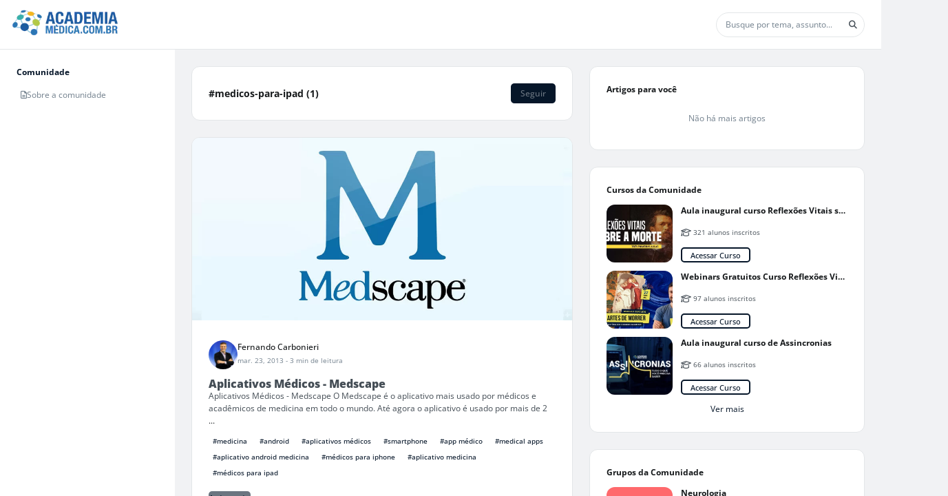

--- FILE ---
content_type: application/javascript
request_url: https://cd01.redesign.static-01.com/components/production/main-VZ7VMWR6.js
body_size: 22836
content:
import{a as Fr}from"./chunk-7SSW3JZG.js";import{a as Cr}from"./chunk-B3IVCD6D.js";import{a as Ir}from"./chunk-77HORTKU.js";import{Ac as vr,Bc as Sr,Dd as fe,Gd as je,I as E,Id as J,Jb as ar,K as D,Kd as ze,L as de,Md as kr,N as w,Nd as $e,O as De,Od as Or,Pb as ke,Qc as _r,Rc as Er,Sa as nr,Sc as S,Tc as q,Wc as Tr,Xc as ht,Z as er,_ as tr,a as Re,c as Yt,cd as ie,dd as Oe,ea as rr,ed as _e,fa as he,fd as mt,ga as ut,h as P,ia as Ie,id as br,j as Xt,jc as lr,jd as wr,kc as Se,kd as Ar,lc as cr,ld as X,mc as dt,o as Jt,oc as ur,od as Mr,pc as dr,pd as Ee,q as ue,qc as hr,qd as Nr,rb as or,rd as Fe,sa as ir,td as Pr,u as Zt,ua as I,uc as mr,ud as Le,vc as fr,wa as sr,wc as pr,xa as me,xc as gr,yc as yr,yd as Rr,zd as Dr}from"./chunk-ZNK4JJTA.js";function Ui(s){let t=s,e=Math.floor(Math.abs(s)),r=s.toString().replace(/^[^.]*\.?/,"").length,i=parseInt(s.toString().replace(/^[^e]*(e([-+]?\d+))?/,"$2"))||0;return e===Math.floor(e)&&e>=0&&e<=1?1:i===0&&e!==0&&e%1e6===0&&r===0||!(i>=0&&i<=5)?4:5}var Lr=["pt",[["AM","PM"],void 0,void 0],void 0,[["D","S","T","Q","Q","S","S"],["dom.","seg.","ter.","qua.","qui.","sex.","s\xE1b."],["domingo","segunda-feira","ter\xE7a-feira","quarta-feira","quinta-feira","sexta-feira","s\xE1bado"],["dom.","seg.","ter.","qua.","qui.","sex.","s\xE1b."]],void 0,[["J","F","M","A","M","J","J","A","S","O","N","D"],["jan.","fev.","mar.","abr.","mai.","jun.","jul.","ago.","set.","out.","nov.","dez."],["janeiro","fevereiro","mar\xE7o","abril","maio","junho","julho","agosto","setembro","outubro","novembro","dezembro"]],void 0,[["a.C.","d.C."],void 0,["antes de Cristo","depois de Cristo"]],0,[6,0],["dd/MM/y","d 'de' MMM 'de' y","d 'de' MMMM 'de' y","EEEE, d 'de' MMMM 'de' y"],["HH:mm","HH:mm:ss","HH:mm:ss z","HH:mm:ss zzzz"],["{1} {0}",void 0,void 0,void 0],[",",".",";","%","+","-","E","\xD7","\u2030","\u221E","NaN",":"],["#,##0.###","#,##0%","\xA4\xA0#,##0.00","#E0"],"BRL","R$","Real brasileiro",{AUD:["AU$","$"],BYN:[void 0,"\u0440."],JPY:["JP\xA5","\xA5"],PHP:[void 0,"\u20B1"],PTE:["Esc."],RON:[void 0,"L"],SYP:[void 0,"S\xA3"],THB:["\u0E3F"],TWD:["NT$"],USD:["US$","$"]},"ltr",Ui];function Vi(s){let t=s,e=Math.floor(Math.abs(s)),r=s.toString().replace(/^[^.]*\.?/,"").length,i=parseInt(s.toString().replace(/^[^e]*(e([-+]?\d+))?/,"$2"))||0;return t===1?1:i===0&&e!==0&&e%1e6===0&&r===0||!(i>=0&&i<=5)?4:5}var jr=["es",[["a.\xA0m.","p.\xA0m."],void 0,void 0],void 0,[["D","L","M","X","J","V","S"],["dom","lun","mar","mi\xE9","jue","vie","s\xE1b"],["domingo","lunes","martes","mi\xE9rcoles","jueves","viernes","s\xE1bado"],["DO","LU","MA","MI","JU","VI","SA"]],void 0,[["E","F","M","A","M","J","J","A","S","O","N","D"],["ene","feb","mar","abr","may","jun","jul","ago","sept","oct","nov","dic"],["enero","febrero","marzo","abril","mayo","junio","julio","agosto","septiembre","octubre","noviembre","diciembre"]],void 0,[["a. C.","d. C."],void 0,["antes de Cristo","despu\xE9s de Cristo"]],1,[6,0],["d/M/yy","d MMM y","d 'de' MMMM 'de' y","EEEE, d 'de' MMMM 'de' y"],["H:mm","H:mm:ss","H:mm:ss z","H:mm:ss (zzzz)"],["{1}, {0}",void 0,void 0,void 0],[",",".",";","%","+","-","E","\xD7","\u2030","\u221E","NaN",":"],["#,##0.###","#,##0\xA0%","#,##0.00\xA0\xA4","#E0"],"EUR","\u20AC","euro",{AUD:[void 0,"$"],BRL:[void 0,"R$"],BYN:[void 0,"\u0440."],CAD:[void 0,"$"],CNY:[void 0,"\xA5"],EGP:[],ESP:["\u20A7"],GBP:[void 0,"\xA3"],HKD:[void 0,"$"],ILS:[void 0,"\u20AA"],INR:[void 0,"\u20B9"],JPY:[void 0,"\xA5"],KRW:[void 0,"\u20A9"],MXN:[void 0,"$"],NZD:[void 0,"$"],PHP:[void 0,"\u20B1"],RON:[void 0,"L"],THB:["\u0E3F"],TWD:[void 0,"NT$"],USD:["US$","$"],XAF:[],XCD:[void 0,"$"],XOF:[]},"ltr",Vi];function zr(s){return new E(3e3,!1)}function Hi(){return new E(3100,!1)}function Wi(){return new E(3101,!1)}function xi(s){return new E(3001,!1)}function Yi(s){return new E(3003,!1)}function Xi(s){return new E(3004,!1)}function Br(s,t){return new E(3005,!1)}function Kr(){return new E(3006,!1)}function qr(){return new E(3007,!1)}function Gr(s,t){return new E(3008,!1)}function Qr(s){return new E(3002,!1)}function Ur(s,t,e,r,i){return new E(3010,!1)}function Vr(){return new E(3011,!1)}function Hr(){return new E(3012,!1)}function Wr(){return new E(3200,!1)}function xr(){return new E(3202,!1)}function Yr(){return new E(3013,!1)}function Xr(s){return new E(3014,!1)}function Jr(s){return new E(3015,!1)}function Zr(s){return new E(3016,!1)}function ei(s,t){return new E(3404,!1)}function Ji(s){return new E(3502,!1)}function ti(s){return new E(3503,!1)}function ri(){return new E(3300,!1)}function ii(s){return new E(3504,!1)}function si(s){return new E(3301,!1)}function ni(s,t){return new E(3302,!1)}function oi(s){return new E(3303,!1)}function ai(s,t){return new E(3400,!1)}function li(s){return new E(3401,!1)}function ci(s){return new E(3402,!1)}function ui(s,t){return new E(3505,!1)}function x(s){switch(s.length){case 0:return new ie;case 1:return s[0];default:return new Oe(s)}}function yt(s,t,e=new Map,r=new Map){let i=[],n=[],o=-1,a=null;if(t.forEach(l=>{let c=l.get("offset"),d=c==o,u=d&&a||new Map;l.forEach((v,y)=>{let m=y,g=v;if(y!=="offset")switch(m=s.normalizePropertyName(m,i),g){case _e:g=e.get(y);break;case q:g=r.get(y);break;default:g=s.normalizeStyleValue(y,m,g,i);break}u.set(m,g)}),d||n.push(u),a=u,o=c}),i.length)throw Ji(i);return n}function Be(s,t,e,r){switch(t){case"start":s.onStart(()=>r(e&&ft(e,"start",s)));break;case"done":s.onDone(()=>r(e&&ft(e,"done",s)));break;case"destroy":s.onDestroy(()=>r(e&&ft(e,"destroy",s)));break}}function ft(s,t,e){let r=e.totalTime,i=!!e.disabled,n=Ke(s.element,s.triggerName,s.fromState,s.toState,t||s.phaseName,r??s.totalTime,i),o=s._data;return o!=null&&(n._data=o),n}function Ke(s,t,e,r,i="",n=0,o){return{element:s,triggerName:t,fromState:e,toState:r,phaseName:i,totalTime:n,disabled:!!o}}function L(s,t,e){let r=s.get(t);return r||s.set(t,r=e),r}function vt(s){let t=s.indexOf(":"),e=s.substring(1,t),r=s.slice(t+1);return[e,r]}var Zi=typeof document>"u"?null:document.documentElement;function qe(s){let t=s.parentNode||s.host||null;return t===Zi?null:t}function es(s){return s.substring(1,6)=="ebkit"}var se=null,$r=!1;function di(s){se||(se=ts()||{},$r=se.style?"WebkitAppearance"in se.style:!1);let t=!0;return se.style&&!es(s)&&(t=s in se.style,!t&&$r&&(t="Webkit"+s.charAt(0).toUpperCase()+s.slice(1)in se.style)),t}function ts(){return typeof document<"u"?document.body:null}function St(s,t){for(;t;){if(t===s)return!0;t=qe(t)}return!1}function _t(s,t,e){if(e)return Array.from(s.querySelectorAll(t));let r=s.querySelector(t);return r?[r]:[]}var rs=1e3,Et="{{",is="}}",Tt="ng-enter",Ge="ng-leave",Te="ng-trigger",be=".ng-trigger",bt="ng-animating",Qe=".ng-animating";function H(s){if(typeof s=="number")return s;let t=s.match(/^(-?[\.\d]+)(m?s)/);return!t||t.length<2?0:pt(parseFloat(t[1]),t[2])}function pt(s,t){switch(t){case"s":return s*rs;default:return s}}function we(s,t,e){return s.hasOwnProperty("duration")?s:ss(s,t,e)}function ss(s,t,e){let r=/^(-?[\.\d]+)(m?s)(?:\s+(-?[\.\d]+)(m?s))?(?:\s+([-a-z]+(?:\(.+?\))?))?$/i,i,n=0,o="";if(typeof s=="string"){let a=s.match(r);if(a===null)return t.push(zr(s)),{duration:0,delay:0,easing:""};i=pt(parseFloat(a[1]),a[2]);let l=a[3];l!=null&&(n=pt(parseFloat(l),a[4]));let c=a[5];c&&(o=c)}else i=s;if(!e){let a=!1,l=t.length;i<0&&(t.push(Hi()),a=!0),n<0&&(t.push(Wi()),a=!0),a&&t.splice(l,0,zr(s))}return{duration:i,delay:n,easing:o}}function hi(s){return s.length?s[0]instanceof Map?s:s.map(t=>new Map(Object.entries(t))):[]}function G(s,t,e){t.forEach((r,i)=>{let n=Ue(i);e&&!e.has(i)&&e.set(i,s.style[n]),s.style[n]=r})}function Z(s,t){t.forEach((e,r)=>{let i=Ue(r);s.style[i]=""})}function pe(s){return Array.isArray(s)?s.length==1?s[0]:Tr(s):s}function mi(s,t,e){let r=t.params||{},i=wt(s);i.length&&i.forEach(n=>{r.hasOwnProperty(n)||e.push(xi(n))})}var gt=new RegExp(`${Et}\\s*(.+?)\\s*${is}`,"g");function wt(s){let t=[];if(typeof s=="string"){let e;for(;e=gt.exec(s);)t.push(e[1]);gt.lastIndex=0}return t}function ge(s,t,e){let r=`${s}`,i=r.replace(gt,(n,o)=>{let a=t[o];return a==null&&(e.push(Yi(o)),a=""),a.toString()});return i==r?s:i}var ns=/-+([a-z0-9])/g;function Ue(s){return s.replace(ns,(...t)=>t[1].toUpperCase())}function fi(s,t){return s===0||t===0}function pi(s,t,e){if(e.size&&t.length){let r=t[0],i=[];if(e.forEach((n,o)=>{r.has(o)||i.push(o),r.set(o,n)}),i.length)for(let n=1;n<t.length;n++){let o=t[n];i.forEach(a=>o.set(a,Ve(s,a)))}}return t}function j(s,t,e){switch(t.type){case S.Trigger:return s.visitTrigger(t,e);case S.State:return s.visitState(t,e);case S.Transition:return s.visitTransition(t,e);case S.Sequence:return s.visitSequence(t,e);case S.Group:return s.visitGroup(t,e);case S.Animate:return s.visitAnimate(t,e);case S.Keyframes:return s.visitKeyframes(t,e);case S.Style:return s.visitStyle(t,e);case S.Reference:return s.visitReference(t,e);case S.AnimateChild:return s.visitAnimateChild(t,e);case S.AnimateRef:return s.visitAnimateRef(t,e);case S.Query:return s.visitQuery(t,e);case S.Stagger:return s.visitStagger(t,e);default:throw Xi(t.type)}}function Ve(s,t){return window.getComputedStyle(s)[t]}var Kt=(()=>{class s{validateStyleProperty(e){return di(e)}containsElement(e,r){return St(e,r)}getParentElement(e){return qe(e)}query(e,r,i){return _t(e,r,i)}computeStyle(e,r,i){return i||""}animate(e,r,i,n,o,a=[],l){return new ie(i,n)}static \u0275fac=function(r){return new(r||s)};static \u0275prov=D({token:s,factory:s.\u0275fac})}return s})(),oe=class{static NOOP=new Kt},ae=class{};var os=new Set(["width","height","minWidth","minHeight","maxWidth","maxHeight","left","top","bottom","right","fontSize","outlineWidth","outlineOffset","paddingTop","paddingLeft","paddingBottom","paddingRight","marginTop","marginLeft","marginBottom","marginRight","borderRadius","borderWidth","borderTopWidth","borderLeftWidth","borderRightWidth","borderBottomWidth","textIndent","perspective"]),Xe=class extends ae{normalizePropertyName(t,e){return Ue(t)}normalizeStyleValue(t,e,r,i){let n="",o=r.toString().trim();if(os.has(e)&&r!==0&&r!=="0")if(typeof r=="number")n="px";else{let a=r.match(/^[+-]?[\d\.]+([a-z]*)$/);a&&a[1].length==0&&i.push(Br(t,r))}return o+n}};var Je="*";function as(s,t){let e=[];return typeof s=="string"?s.split(/\s*,\s*/).forEach(r=>ls(r,e,t)):e.push(s),e}function ls(s,t,e){if(s[0]==":"){let l=cs(s,e);if(typeof l=="function"){t.push(l);return}s=l}let r=s.match(/^(\*|[-\w]+)\s*(<?[=-]>)\s*(\*|[-\w]+)$/);if(r==null||r.length<4)return e.push(Jr(s)),t;let i=r[1],n=r[2],o=r[3];t.push(gi(i,o));let a=i==Je&&o==Je;n[0]=="<"&&!a&&t.push(gi(o,i))}function cs(s,t){switch(s){case":enter":return"void => *";case":leave":return"* => void";case":increment":return(e,r)=>parseFloat(r)>parseFloat(e);case":decrement":return(e,r)=>parseFloat(r)<parseFloat(e);default:return t.push(Zr(s)),"* => *"}}var He=new Set(["true","1"]),We=new Set(["false","0"]);function gi(s,t){let e=He.has(s)||We.has(s),r=He.has(t)||We.has(t);return(i,n)=>{let o=s==Je||s==i,a=t==Je||t==n;return!o&&e&&typeof i=="boolean"&&(o=i?He.has(s):We.has(s)),!a&&r&&typeof n=="boolean"&&(a=n?He.has(t):We.has(t)),o&&a}}var Mi=":self",us=new RegExp(`s*${Mi}s*,?`,"g");function Ni(s,t,e,r){return new Rt(s).build(t,e,r)}var yi="",Rt=class{_driver;constructor(t){this._driver=t}build(t,e,r){let i=new Dt(e);return this._resetContextStyleTimingState(i),j(this,pe(t),i)}_resetContextStyleTimingState(t){t.currentQuerySelector=yi,t.collectedStyles=new Map,t.collectedStyles.set(yi,new Map),t.currentTime=0}visitTrigger(t,e){let r=e.queryCount=0,i=e.depCount=0,n=[],o=[];return t.name.charAt(0)=="@"&&e.errors.push(Kr()),t.definitions.forEach(a=>{if(this._resetContextStyleTimingState(e),a.type==S.State){let l=a,c=l.name;c.toString().split(/\s*,\s*/).forEach(d=>{l.name=d,n.push(this.visitState(l,e))}),l.name=c}else if(a.type==S.Transition){let l=this.visitTransition(a,e);r+=l.queryCount,i+=l.depCount,o.push(l)}else e.errors.push(qr())}),{type:S.Trigger,name:t.name,states:n,transitions:o,queryCount:r,depCount:i,options:null}}visitState(t,e){let r=this.visitStyle(t.styles,e),i=t.options&&t.options.params||null;if(r.containsDynamicStyles){let n=new Set,o=i||{};r.styles.forEach(a=>{a instanceof Map&&a.forEach(l=>{wt(l).forEach(c=>{o.hasOwnProperty(c)||n.add(c)})})}),n.size&&e.errors.push(Gr(t.name,[...n.values()]))}return{type:S.State,name:t.name,style:r,options:i?{params:i}:null}}visitTransition(t,e){e.queryCount=0,e.depCount=0;let r=j(this,pe(t.animation),e),i=as(t.expr,e.errors);return{type:S.Transition,matchers:i,animation:r,queryCount:e.queryCount,depCount:e.depCount,options:ne(t.options)}}visitSequence(t,e){return{type:S.Sequence,steps:t.steps.map(r=>j(this,r,e)),options:ne(t.options)}}visitGroup(t,e){let r=e.currentTime,i=0,n=t.steps.map(o=>{e.currentTime=r;let a=j(this,o,e);return i=Math.max(i,e.currentTime),a});return e.currentTime=i,{type:S.Group,steps:n,options:ne(t.options)}}visitAnimate(t,e){let r=fs(t.timings,e.errors);e.currentAnimateTimings=r;let i,n=t.styles?t.styles:ht({});if(n.type==S.Keyframes)i=this.visitKeyframes(n,e);else{let o=t.styles,a=!1;if(!o){a=!0;let c={};r.easing&&(c.easing=r.easing),o=ht(c)}e.currentTime+=r.duration+r.delay;let l=this.visitStyle(o,e);l.isEmptyStep=a,i=l}return e.currentAnimateTimings=null,{type:S.Animate,timings:r,style:i,options:null}}visitStyle(t,e){let r=this._makeStyleAst(t,e);return this._validateStyleAst(r,e),r}_makeStyleAst(t,e){let r=[],i=Array.isArray(t.styles)?t.styles:[t.styles];for(let a of i)typeof a=="string"?a===q?r.push(a):e.errors.push(Qr(a)):r.push(new Map(Object.entries(a)));let n=!1,o=null;return r.forEach(a=>{if(a instanceof Map&&(a.has("easing")&&(o=a.get("easing"),a.delete("easing")),!n)){for(let l of a.values())if(l.toString().indexOf(Et)>=0){n=!0;break}}}),{type:S.Style,styles:r,easing:o,offset:t.offset,containsDynamicStyles:n,options:null}}_validateStyleAst(t,e){let r=e.currentAnimateTimings,i=e.currentTime,n=e.currentTime;r&&n>0&&(n-=r.duration+r.delay),t.styles.forEach(o=>{typeof o!="string"&&o.forEach((a,l)=>{let c=e.collectedStyles.get(e.currentQuerySelector),d=c.get(l),u=!0;d&&(n!=i&&n>=d.startTime&&i<=d.endTime&&(e.errors.push(Ur(l,d.startTime,d.endTime,n,i)),u=!1),n=d.startTime),u&&c.set(l,{startTime:n,endTime:i}),e.options&&mi(a,e.options,e.errors)})})}visitKeyframes(t,e){let r={type:S.Keyframes,styles:[],options:null};if(!e.currentAnimateTimings)return e.errors.push(Vr()),r;let i=1,n=0,o=[],a=!1,l=!1,c=0,d=t.steps.map(A=>{let M=this._makeStyleAst(A,e),k=M.offset!=null?M.offset:ms(M.styles),C=0;return k!=null&&(n++,C=M.offset=k),l=l||C<0||C>1,a=a||C<c,c=C,o.push(C),M});l&&e.errors.push(Hr()),a&&e.errors.push(Wr());let u=t.steps.length,v=0;n>0&&n<u?e.errors.push(xr()):n==0&&(v=i/(u-1));let y=u-1,m=e.currentTime,g=e.currentAnimateTimings,T=g.duration;return d.forEach((A,M)=>{let k=v>0?M==y?1:v*M:o[M],C=k*T;e.currentTime=m+g.delay+C,g.duration=C,this._validateStyleAst(A,e),A.offset=k,r.styles.push(A)}),r}visitReference(t,e){return{type:S.Reference,animation:j(this,pe(t.animation),e),options:ne(t.options)}}visitAnimateChild(t,e){return e.depCount++,{type:S.AnimateChild,options:ne(t.options)}}visitAnimateRef(t,e){return{type:S.AnimateRef,animation:this.visitReference(t.animation,e),options:ne(t.options)}}visitQuery(t,e){let r=e.currentQuerySelector,i=t.options||{};e.queryCount++,e.currentQuery=t;let[n,o]=ds(t.selector);e.currentQuerySelector=r.length?r+" "+n:n,L(e.collectedStyles,e.currentQuerySelector,new Map);let a=j(this,pe(t.animation),e);return e.currentQuery=null,e.currentQuerySelector=r,{type:S.Query,selector:n,limit:i.limit||0,optional:!!i.optional,includeSelf:o,animation:a,originalSelector:t.selector,options:ne(t.options)}}visitStagger(t,e){e.currentQuery||e.errors.push(Yr());let r=t.timings==="full"?{duration:0,delay:0,easing:"full"}:we(t.timings,e.errors,!0);return{type:S.Stagger,animation:j(this,pe(t.animation),e),timings:r,options:null}}};function ds(s){let t=!!s.split(/\s*,\s*/).find(e=>e==Mi);return t&&(s=s.replace(us,"")),s=s.replace(/@\*/g,be).replace(/@\w+/g,e=>be+"-"+e.slice(1)).replace(/:animating/g,Qe),[s,t]}function hs(s){return s?Re({},s):null}var Dt=class{errors;queryCount=0;depCount=0;currentTransition=null;currentQuery=null;currentQuerySelector=null;currentAnimateTimings=null;currentTime=0;collectedStyles=new Map;options=null;unsupportedCSSPropertiesFound=new Set;constructor(t){this.errors=t}};function ms(s){if(typeof s=="string")return null;let t=null;if(Array.isArray(s))s.forEach(e=>{if(e instanceof Map&&e.has("offset")){let r=e;t=parseFloat(r.get("offset")),r.delete("offset")}});else if(s instanceof Map&&s.has("offset")){let e=s;t=parseFloat(e.get("offset")),e.delete("offset")}return t}function fs(s,t){if(s.hasOwnProperty("duration"))return s;if(typeof s=="number"){let n=we(s,t).duration;return At(n,0,"")}let e=s;if(e.split(/\s+/).some(n=>n.charAt(0)=="{"&&n.charAt(1)=="{")){let n=At(0,0,"");return n.dynamic=!0,n.strValue=e,n}let i=we(e,t);return At(i.duration,i.delay,i.easing)}function ne(s){return s?(s=Re({},s),s.params&&(s.params=hs(s.params))):s={},s}function At(s,t,e){return{duration:s,delay:t,easing:e}}function qt(s,t,e,r,i,n,o=null,a=!1){return{type:1,element:s,keyframes:t,preStyleProps:e,postStyleProps:r,duration:i,delay:n,totalTime:i+n,easing:o,subTimeline:a}}var Me=class{_map=new Map;get(t){return this._map.get(t)||[]}append(t,e){let r=this._map.get(t);r||this._map.set(t,r=[]),r.push(...e)}has(t){return this._map.has(t)}clear(){this._map.clear()}},ps=1,gs=":enter",ys=new RegExp(gs,"g"),vs=":leave",Ss=new RegExp(vs,"g");function Pi(s,t,e,r,i,n=new Map,o=new Map,a,l,c=[]){return new It().buildKeyframes(s,t,e,r,i,n,o,a,l,c)}var It=class{buildKeyframes(t,e,r,i,n,o,a,l,c,d=[]){c=c||new Me;let u=new kt(t,e,c,i,n,d,[]);u.options=l;let v=l.delay?H(l.delay):0;u.currentTimeline.delayNextStep(v),u.currentTimeline.setStyles([o],null,u.errors,l),j(this,r,u);let y=u.timelines.filter(m=>m.containsAnimation());if(y.length&&a.size){let m;for(let g=y.length-1;g>=0;g--){let T=y[g];if(T.element===e){m=T;break}}m&&!m.allowOnlyTimelineStyles()&&m.setStyles([a],null,u.errors,l)}return y.length?y.map(m=>m.buildKeyframes()):[qt(e,[],[],[],0,v,"",!1)]}visitTrigger(t,e){}visitState(t,e){}visitTransition(t,e){}visitAnimateChild(t,e){let r=e.subInstructions.get(e.element);if(r){let i=e.createSubContext(t.options),n=e.currentTimeline.currentTime,o=this._visitSubInstructions(r,i,i.options);n!=o&&e.transformIntoNewTimeline(o)}e.previousNode=t}visitAnimateRef(t,e){let r=e.createSubContext(t.options);r.transformIntoNewTimeline(),this._applyAnimationRefDelays([t.options,t.animation.options],e,r),this.visitReference(t.animation,r),e.transformIntoNewTimeline(r.currentTimeline.currentTime),e.previousNode=t}_applyAnimationRefDelays(t,e,r){for(let i of t){let n=i?.delay;if(n){let o=typeof n=="number"?n:H(ge(n,i?.params??{},e.errors));r.delayNextStep(o)}}}_visitSubInstructions(t,e,r){let n=e.currentTimeline.currentTime,o=r.duration!=null?H(r.duration):null,a=r.delay!=null?H(r.delay):null;return o!==0&&t.forEach(l=>{let c=e.appendInstructionToTimeline(l,o,a);n=Math.max(n,c.duration+c.delay)}),n}visitReference(t,e){e.updateOptions(t.options,!0),j(this,t.animation,e),e.previousNode=t}visitSequence(t,e){let r=e.subContextCount,i=e,n=t.options;if(n&&(n.params||n.delay)&&(i=e.createSubContext(n),i.transformIntoNewTimeline(),n.delay!=null)){i.previousNode.type==S.Style&&(i.currentTimeline.snapshotCurrentStyles(),i.previousNode=Ze);let o=H(n.delay);i.delayNextStep(o)}t.steps.length&&(t.steps.forEach(o=>j(this,o,i)),i.currentTimeline.applyStylesToKeyframe(),i.subContextCount>r&&i.transformIntoNewTimeline()),e.previousNode=t}visitGroup(t,e){let r=[],i=e.currentTimeline.currentTime,n=t.options&&t.options.delay?H(t.options.delay):0;t.steps.forEach(o=>{let a=e.createSubContext(t.options);n&&a.delayNextStep(n),j(this,o,a),i=Math.max(i,a.currentTimeline.currentTime),r.push(a.currentTimeline)}),r.forEach(o=>e.currentTimeline.mergeTimelineCollectedStyles(o)),e.transformIntoNewTimeline(i),e.previousNode=t}_visitTiming(t,e){if(t.dynamic){let r=t.strValue,i=e.params?ge(r,e.params,e.errors):r;return we(i,e.errors)}else return{duration:t.duration,delay:t.delay,easing:t.easing}}visitAnimate(t,e){let r=e.currentAnimateTimings=this._visitTiming(t.timings,e),i=e.currentTimeline;r.delay&&(e.incrementTime(r.delay),i.snapshotCurrentStyles());let n=t.style;n.type==S.Keyframes?this.visitKeyframes(n,e):(e.incrementTime(r.duration),this.visitStyle(n,e),i.applyStylesToKeyframe()),e.currentAnimateTimings=null,e.previousNode=t}visitStyle(t,e){let r=e.currentTimeline,i=e.currentAnimateTimings;!i&&r.hasCurrentStyleProperties()&&r.forwardFrame();let n=i&&i.easing||t.easing;t.isEmptyStep?r.applyEmptyStep(n):r.setStyles(t.styles,n,e.errors,e.options),e.previousNode=t}visitKeyframes(t,e){let r=e.currentAnimateTimings,i=e.currentTimeline.duration,n=r.duration,a=e.createSubContext().currentTimeline;a.easing=r.easing,t.styles.forEach(l=>{let c=l.offset||0;a.forwardTime(c*n),a.setStyles(l.styles,l.easing,e.errors,e.options),a.applyStylesToKeyframe()}),e.currentTimeline.mergeTimelineCollectedStyles(a),e.transformIntoNewTimeline(i+n),e.previousNode=t}visitQuery(t,e){let r=e.currentTimeline.currentTime,i=t.options||{},n=i.delay?H(i.delay):0;n&&(e.previousNode.type===S.Style||r==0&&e.currentTimeline.hasCurrentStyleProperties())&&(e.currentTimeline.snapshotCurrentStyles(),e.previousNode=Ze);let o=r,a=e.invokeQuery(t.selector,t.originalSelector,t.limit,t.includeSelf,!!i.optional,e.errors);e.currentQueryTotal=a.length;let l=null;a.forEach((c,d)=>{e.currentQueryIndex=d;let u=e.createSubContext(t.options,c);n&&u.delayNextStep(n),c===e.element&&(l=u.currentTimeline),j(this,t.animation,u),u.currentTimeline.applyStylesToKeyframe();let v=u.currentTimeline.currentTime;o=Math.max(o,v)}),e.currentQueryIndex=0,e.currentQueryTotal=0,e.transformIntoNewTimeline(o),l&&(e.currentTimeline.mergeTimelineCollectedStyles(l),e.currentTimeline.snapshotCurrentStyles()),e.previousNode=t}visitStagger(t,e){let r=e.parentContext,i=e.currentTimeline,n=t.timings,o=Math.abs(n.duration),a=o*(e.currentQueryTotal-1),l=o*e.currentQueryIndex;switch(n.duration<0?"reverse":n.easing){case"reverse":l=a-l;break;case"full":l=r.currentStaggerTime;break}let d=e.currentTimeline;l&&d.delayNextStep(l);let u=d.currentTime;j(this,t.animation,e),e.previousNode=t,r.currentStaggerTime=i.currentTime-u+(i.startTime-r.currentTimeline.startTime)}},Ze={},kt=class s{_driver;element;subInstructions;_enterClassName;_leaveClassName;errors;timelines;parentContext=null;currentTimeline;currentAnimateTimings=null;previousNode=Ze;subContextCount=0;options={};currentQueryIndex=0;currentQueryTotal=0;currentStaggerTime=0;constructor(t,e,r,i,n,o,a,l){this._driver=t,this.element=e,this.subInstructions=r,this._enterClassName=i,this._leaveClassName=n,this.errors=o,this.timelines=a,this.currentTimeline=l||new et(this._driver,e,0),a.push(this.currentTimeline)}get params(){return this.options.params}updateOptions(t,e){if(!t)return;let r=t,i=this.options;r.duration!=null&&(i.duration=H(r.duration)),r.delay!=null&&(i.delay=H(r.delay));let n=r.params;if(n){let o=i.params;o||(o=this.options.params={}),Object.keys(n).forEach(a=>{(!e||!o.hasOwnProperty(a))&&(o[a]=ge(n[a],o,this.errors))})}}_copyOptions(){let t={};if(this.options){let e=this.options.params;if(e){let r=t.params={};Object.keys(e).forEach(i=>{r[i]=e[i]})}}return t}createSubContext(t=null,e,r){let i=e||this.element,n=new s(this._driver,i,this.subInstructions,this._enterClassName,this._leaveClassName,this.errors,this.timelines,this.currentTimeline.fork(i,r||0));return n.previousNode=this.previousNode,n.currentAnimateTimings=this.currentAnimateTimings,n.options=this._copyOptions(),n.updateOptions(t),n.currentQueryIndex=this.currentQueryIndex,n.currentQueryTotal=this.currentQueryTotal,n.parentContext=this,this.subContextCount++,n}transformIntoNewTimeline(t){return this.previousNode=Ze,this.currentTimeline=this.currentTimeline.fork(this.element,t),this.timelines.push(this.currentTimeline),this.currentTimeline}appendInstructionToTimeline(t,e,r){let i={duration:e??t.duration,delay:this.currentTimeline.currentTime+(r??0)+t.delay,easing:""},n=new Ot(this._driver,t.element,t.keyframes,t.preStyleProps,t.postStyleProps,i,t.stretchStartingKeyframe);return this.timelines.push(n),i}incrementTime(t){this.currentTimeline.forwardTime(this.currentTimeline.duration+t)}delayNextStep(t){t>0&&this.currentTimeline.delayNextStep(t)}invokeQuery(t,e,r,i,n,o){let a=[];if(i&&a.push(this.element),t.length>0){t=t.replace(ys,"."+this._enterClassName),t=t.replace(Ss,"."+this._leaveClassName);let l=r!=1,c=this._driver.query(this.element,t,l);r!==0&&(c=r<0?c.slice(c.length+r,c.length):c.slice(0,r)),a.push(...c)}return!n&&a.length==0&&o.push(Xr(e)),a}},et=class s{_driver;element;startTime;_elementTimelineStylesLookup;duration=0;easing=null;_previousKeyframe=new Map;_currentKeyframe=new Map;_keyframes=new Map;_styleSummary=new Map;_localTimelineStyles=new Map;_globalTimelineStyles;_pendingStyles=new Map;_backFill=new Map;_currentEmptyStepKeyframe=null;constructor(t,e,r,i){this._driver=t,this.element=e,this.startTime=r,this._elementTimelineStylesLookup=i,this._elementTimelineStylesLookup||(this._elementTimelineStylesLookup=new Map),this._globalTimelineStyles=this._elementTimelineStylesLookup.get(e),this._globalTimelineStyles||(this._globalTimelineStyles=this._localTimelineStyles,this._elementTimelineStylesLookup.set(e,this._localTimelineStyles)),this._loadKeyframe()}containsAnimation(){switch(this._keyframes.size){case 0:return!1;case 1:return this.hasCurrentStyleProperties();default:return!0}}hasCurrentStyleProperties(){return this._currentKeyframe.size>0}get currentTime(){return this.startTime+this.duration}delayNextStep(t){let e=this._keyframes.size===1&&this._pendingStyles.size;this.duration||e?(this.forwardTime(this.currentTime+t),e&&this.snapshotCurrentStyles()):this.startTime+=t}fork(t,e){return this.applyStylesToKeyframe(),new s(this._driver,t,e||this.currentTime,this._elementTimelineStylesLookup)}_loadKeyframe(){this._currentKeyframe&&(this._previousKeyframe=this._currentKeyframe),this._currentKeyframe=this._keyframes.get(this.duration),this._currentKeyframe||(this._currentKeyframe=new Map,this._keyframes.set(this.duration,this._currentKeyframe))}forwardFrame(){this.duration+=ps,this._loadKeyframe()}forwardTime(t){this.applyStylesToKeyframe(),this.duration=t,this._loadKeyframe()}_updateStyle(t,e){this._localTimelineStyles.set(t,e),this._globalTimelineStyles.set(t,e),this._styleSummary.set(t,{time:this.currentTime,value:e})}allowOnlyTimelineStyles(){return this._currentEmptyStepKeyframe!==this._currentKeyframe}applyEmptyStep(t){t&&this._previousKeyframe.set("easing",t);for(let[e,r]of this._globalTimelineStyles)this._backFill.set(e,r||q),this._currentKeyframe.set(e,q);this._currentEmptyStepKeyframe=this._currentKeyframe}setStyles(t,e,r,i){e&&this._previousKeyframe.set("easing",e);let n=i&&i.params||{},o=_s(t,this._globalTimelineStyles);for(let[a,l]of o){let c=ge(l,n,r);this._pendingStyles.set(a,c),this._localTimelineStyles.has(a)||this._backFill.set(a,this._globalTimelineStyles.get(a)??q),this._updateStyle(a,c)}}applyStylesToKeyframe(){this._pendingStyles.size!=0&&(this._pendingStyles.forEach((t,e)=>{this._currentKeyframe.set(e,t)}),this._pendingStyles.clear(),this._localTimelineStyles.forEach((t,e)=>{this._currentKeyframe.has(e)||this._currentKeyframe.set(e,t)}))}snapshotCurrentStyles(){for(let[t,e]of this._localTimelineStyles)this._pendingStyles.set(t,e),this._updateStyle(t,e)}getFinalKeyframe(){return this._keyframes.get(this.duration)}get properties(){let t=[];for(let e in this._currentKeyframe)t.push(e);return t}mergeTimelineCollectedStyles(t){t._styleSummary.forEach((e,r)=>{let i=this._styleSummary.get(r);(!i||e.time>i.time)&&this._updateStyle(r,e.value)})}buildKeyframes(){this.applyStylesToKeyframe();let t=new Set,e=new Set,r=this._keyframes.size===1&&this.duration===0,i=[];this._keyframes.forEach((a,l)=>{let c=new Map([...this._backFill,...a]);c.forEach((d,u)=>{d===_e?t.add(u):d===q&&e.add(u)}),r||c.set("offset",l/this.duration),i.push(c)});let n=[...t.values()],o=[...e.values()];if(r){let a=i[0],l=new Map(a);a.set("offset",0),l.set("offset",1),i=[a,l]}return qt(this.element,i,n,o,this.duration,this.startTime,this.easing,!1)}},Ot=class extends et{keyframes;preStyleProps;postStyleProps;_stretchStartingKeyframe;timings;constructor(t,e,r,i,n,o,a=!1){super(t,e,o.delay),this.keyframes=r,this.preStyleProps=i,this.postStyleProps=n,this._stretchStartingKeyframe=a,this.timings={duration:o.duration,delay:o.delay,easing:o.easing}}containsAnimation(){return this.keyframes.length>1}buildKeyframes(){let t=this.keyframes,{delay:e,duration:r,easing:i}=this.timings;if(this._stretchStartingKeyframe&&e){let n=[],o=r+e,a=e/o,l=new Map(t[0]);l.set("offset",0),n.push(l);let c=new Map(t[0]);c.set("offset",vi(a)),n.push(c);let d=t.length-1;for(let u=1;u<=d;u++){let v=new Map(t[u]),y=v.get("offset"),m=e+y*r;v.set("offset",vi(m/o)),n.push(v)}r=o,e=0,i="",t=n}return qt(this.element,t,this.preStyleProps,this.postStyleProps,r,e,i,!0)}};function vi(s,t=3){let e=Math.pow(10,t-1);return Math.round(s*e)/e}function _s(s,t){let e=new Map,r;return s.forEach(i=>{if(i==="*"){r??=t.keys();for(let n of r)e.set(n,q)}else for(let[n,o]of i)e.set(n,o)}),e}function Si(s,t,e,r,i,n,o,a,l,c,d,u,v){return{type:0,element:s,triggerName:t,isRemovalTransition:i,fromState:e,fromStyles:n,toState:r,toStyles:o,timelines:a,queriedElements:l,preStyleProps:c,postStyleProps:d,totalTime:u,errors:v}}var Mt={},tt=class{_triggerName;ast;_stateStyles;constructor(t,e,r){this._triggerName=t,this.ast=e,this._stateStyles=r}match(t,e,r,i){return Es(this.ast.matchers,t,e,r,i)}buildStyles(t,e,r){let i=this._stateStyles.get("*");return t!==void 0&&(i=this._stateStyles.get(t?.toString())||i),i?i.buildStyles(e,r):new Map}build(t,e,r,i,n,o,a,l,c,d){let u=[],v=this.ast.options&&this.ast.options.params||Mt,y=a&&a.params||Mt,m=this.buildStyles(r,y,u),g=l&&l.params||Mt,T=this.buildStyles(i,g,u),A=new Set,M=new Map,k=new Map,C=i==="void",le={params:Ci(g,v),delay:this.ast.options?.delay},U=d?[]:Pi(t,e,this.ast.animation,n,o,m,T,le,c,u),O=0;return U.forEach(F=>{O=Math.max(F.duration+F.delay,O)}),u.length?Si(e,this._triggerName,r,i,C,m,T,[],[],M,k,O,u):(U.forEach(F=>{let ee=F.element,ce=L(M,ee,new Set);F.preStyleProps.forEach(te=>ce.add(te));let Vt=L(k,ee,new Set);F.postStyleProps.forEach(te=>Vt.add(te)),ee!==e&&A.add(ee)}),Si(e,this._triggerName,r,i,C,m,T,U,[...A.values()],M,k,O))}};function Es(s,t,e,r,i){return s.some(n=>n(t,e,r,i))}function Ci(s,t){let e=Re({},t);return Object.entries(s).forEach(([r,i])=>{i!=null&&(e[r]=i)}),e}var Ft=class{styles;defaultParams;normalizer;constructor(t,e,r){this.styles=t,this.defaultParams=e,this.normalizer=r}buildStyles(t,e){let r=new Map,i=Ci(t,this.defaultParams);return this.styles.styles.forEach(n=>{typeof n!="string"&&n.forEach((o,a)=>{o&&(o=ge(o,i,e));let l=this.normalizer.normalizePropertyName(a,e);o=this.normalizer.normalizeStyleValue(a,l,o,e),r.set(a,o)})}),r}};function Ts(s,t,e){return new Lt(s,t,e)}var Lt=class{name;ast;_normalizer;transitionFactories=[];fallbackTransition;states=new Map;constructor(t,e,r){this.name=t,this.ast=e,this._normalizer=r,e.states.forEach(i=>{let n=i.options&&i.options.params||{};this.states.set(i.name,new Ft(i.style,n,r))}),_i(this.states,"true","1"),_i(this.states,"false","0"),e.transitions.forEach(i=>{this.transitionFactories.push(new tt(t,i,this.states))}),this.fallbackTransition=bs(t,this.states)}get containsQueries(){return this.ast.queryCount>0}matchTransition(t,e,r,i){return this.transitionFactories.find(o=>o.match(t,e,r,i))||null}matchStyles(t,e,r){return this.fallbackTransition.buildStyles(t,e,r)}};function bs(s,t,e){let r=[(o,a)=>!0],i={type:S.Sequence,steps:[],options:null},n={type:S.Transition,animation:i,matchers:r,options:null,queryCount:0,depCount:0};return new tt(s,n,t)}function _i(s,t,e){s.has(t)?s.has(e)||s.set(e,s.get(t)):s.has(e)&&s.set(t,s.get(e))}var ws=new Me,jt=class{bodyNode;_driver;_normalizer;_animations=new Map;_playersById=new Map;players=[];constructor(t,e,r){this.bodyNode=t,this._driver=e,this._normalizer=r}register(t,e){let r=[],i=[],n=Ni(this._driver,e,r,i);if(r.length)throw ti(r);this._animations.set(t,n)}_buildPlayer(t,e,r){let i=t.element,n=yt(this._normalizer,t.keyframes,e,r);return this._driver.animate(i,n,t.duration,t.delay,t.easing,[],!0)}create(t,e,r={}){let i=[],n=this._animations.get(t),o,a=new Map;if(n?(o=Pi(this._driver,e,n,Tt,Ge,new Map,new Map,r,ws,i),o.forEach(d=>{let u=L(a,d.element,new Map);d.postStyleProps.forEach(v=>u.set(v,null))})):(i.push(ri()),o=[]),i.length)throw ii(i);a.forEach((d,u)=>{d.forEach((v,y)=>{d.set(y,this._driver.computeStyle(u,y,q))})});let l=o.map(d=>{let u=a.get(d.element);return this._buildPlayer(d,new Map,u)}),c=x(l);return this._playersById.set(t,c),c.onDestroy(()=>this.destroy(t)),this.players.push(c),c}destroy(t){let e=this._getPlayer(t);e.destroy(),this._playersById.delete(t);let r=this.players.indexOf(e);r>=0&&this.players.splice(r,1)}_getPlayer(t){let e=this._playersById.get(t);if(!e)throw si(t);return e}listen(t,e,r,i){let n=Ke(e,"","","");return Be(this._getPlayer(t),r,n,i),()=>{}}command(t,e,r,i){if(r=="register"){this.register(t,i[0]);return}if(r=="create"){let o=i[0]||{};this.create(t,e,o);return}let n=this._getPlayer(t);switch(r){case"play":n.play();break;case"pause":n.pause();break;case"reset":n.reset();break;case"restart":n.restart();break;case"finish":n.finish();break;case"init":n.init();break;case"setPosition":n.setPosition(parseFloat(i[0]));break;case"destroy":this.destroy(t);break}}},Ei="ng-animate-queued",As=".ng-animate-queued",Nt="ng-animate-disabled",Ms=".ng-animate-disabled",Ns="ng-star-inserted",Ps=".ng-star-inserted",Cs=[],Ri={namespaceId:"",setForRemoval:!1,setForMove:!1,hasAnimation:!1,removedBeforeQueried:!1},Rs={namespaceId:"",setForMove:!1,setForRemoval:!1,hasAnimation:!1,removedBeforeQueried:!0},Q="__ng_removed",Ne=class{namespaceId;value;options;get params(){return this.options.params}constructor(t,e=""){this.namespaceId=e;let r=t&&t.hasOwnProperty("value"),i=r?t.value:t;if(this.value=Is(i),r){let n=t,{value:o}=n,a=Yt(n,["value"]);this.options=a}else this.options={};this.options.params||(this.options.params={})}absorbOptions(t){let e=t.params;if(e){let r=this.options.params;Object.keys(e).forEach(i=>{r[i]==null&&(r[i]=e[i])})}}},Ae="void",Pt=new Ne(Ae),zt=class{id;hostElement;_engine;players=[];_triggers=new Map;_queue=[];_elementListeners=new Map;_hostClassName;constructor(t,e,r){this.id=t,this.hostElement=e,this._engine=r,this._hostClassName="ng-tns-"+t,B(e,this._hostClassName)}listen(t,e,r,i){if(!this._triggers.has(e))throw ni(r,e);if(r==null||r.length==0)throw oi(e);if(!ks(r))throw ai(r,e);let n=L(this._elementListeners,t,[]),o={name:e,phase:r,callback:i};n.push(o);let a=L(this._engine.statesByElement,t,new Map);return a.has(e)||(B(t,Te),B(t,Te+"-"+e),a.set(e,Pt)),()=>{this._engine.afterFlush(()=>{let l=n.indexOf(o);l>=0&&n.splice(l,1),this._triggers.has(e)||a.delete(e)})}}register(t,e){return this._triggers.has(t)?!1:(this._triggers.set(t,e),!0)}_getTrigger(t){let e=this._triggers.get(t);if(!e)throw li(t);return e}trigger(t,e,r,i=!0){let n=this._getTrigger(e),o=new Pe(this.id,e,t),a=this._engine.statesByElement.get(t);a||(B(t,Te),B(t,Te+"-"+e),this._engine.statesByElement.set(t,a=new Map));let l=a.get(e),c=new Ne(r,this.id);if(!(r&&r.hasOwnProperty("value"))&&l&&c.absorbOptions(l.options),a.set(e,c),l||(l=Pt),!(c.value===Ae)&&l.value===c.value){if(!Ls(l.params,c.params)){let g=[],T=n.matchStyles(l.value,l.params,g),A=n.matchStyles(c.value,c.params,g);g.length?this._engine.reportError(g):this._engine.afterFlush(()=>{Z(t,T),G(t,A)})}return}let v=L(this._engine.playersByElement,t,[]);v.forEach(g=>{g.namespaceId==this.id&&g.triggerName==e&&g.queued&&g.destroy()});let y=n.matchTransition(l.value,c.value,t,c.params),m=!1;if(!y){if(!i)return;y=n.fallbackTransition,m=!0}return this._engine.totalQueuedPlayers++,this._queue.push({element:t,triggerName:e,transition:y,fromState:l,toState:c,player:o,isFallbackTransition:m}),m||(B(t,Ei),o.onStart(()=>{ye(t,Ei)})),o.onDone(()=>{let g=this.players.indexOf(o);g>=0&&this.players.splice(g,1);let T=this._engine.playersByElement.get(t);if(T){let A=T.indexOf(o);A>=0&&T.splice(A,1)}}),this.players.push(o),v.push(o),o}deregister(t){this._triggers.delete(t),this._engine.statesByElement.forEach(e=>e.delete(t)),this._elementListeners.forEach((e,r)=>{this._elementListeners.set(r,e.filter(i=>i.name!=t))})}clearElementCache(t){this._engine.statesByElement.delete(t),this._elementListeners.delete(t);let e=this._engine.playersByElement.get(t);e&&(e.forEach(r=>r.destroy()),this._engine.playersByElement.delete(t))}_signalRemovalForInnerTriggers(t,e){let r=this._engine.driver.query(t,be,!0);r.forEach(i=>{if(i[Q])return;let n=this._engine.fetchNamespacesByElement(i);n.size?n.forEach(o=>o.triggerLeaveAnimation(i,e,!1,!0)):this.clearElementCache(i)}),this._engine.afterFlushAnimationsDone(()=>r.forEach(i=>this.clearElementCache(i)))}triggerLeaveAnimation(t,e,r,i){let n=this._engine.statesByElement.get(t),o=new Map;if(n){let a=[];if(n.forEach((l,c)=>{if(o.set(c,l.value),this._triggers.has(c)){let d=this.trigger(t,c,Ae,i);d&&a.push(d)}}),a.length)return this._engine.markElementAsRemoved(this.id,t,!0,e,o),r&&x(a).onDone(()=>this._engine.processLeaveNode(t)),!0}return!1}prepareLeaveAnimationListeners(t){let e=this._elementListeners.get(t),r=this._engine.statesByElement.get(t);if(e&&r){let i=new Set;e.forEach(n=>{let o=n.name;if(i.has(o))return;i.add(o);let l=this._triggers.get(o).fallbackTransition,c=r.get(o)||Pt,d=new Ne(Ae),u=new Pe(this.id,o,t);this._engine.totalQueuedPlayers++,this._queue.push({element:t,triggerName:o,transition:l,fromState:c,toState:d,player:u,isFallbackTransition:!0})})}}removeNode(t,e){let r=this._engine;if(t.childElementCount&&this._signalRemovalForInnerTriggers(t,e),this.triggerLeaveAnimation(t,e,!0))return;let i=!1;if(r.totalAnimations){let n=r.players.length?r.playersByQueriedElement.get(t):[];if(n&&n.length)i=!0;else{let o=t;for(;o=o.parentNode;)if(r.statesByElement.get(o)){i=!0;break}}}if(this.prepareLeaveAnimationListeners(t),i)r.markElementAsRemoved(this.id,t,!1,e);else{let n=t[Q];(!n||n===Ri)&&(r.afterFlush(()=>this.clearElementCache(t)),r.destroyInnerAnimations(t),r._onRemovalComplete(t,e))}}insertNode(t,e){B(t,this._hostClassName)}drainQueuedTransitions(t){let e=[];return this._queue.forEach(r=>{let i=r.player;if(i.destroyed)return;let n=r.element,o=this._elementListeners.get(n);o&&o.forEach(a=>{if(a.name==r.triggerName){let l=Ke(n,r.triggerName,r.fromState.value,r.toState.value);l._data=t,Be(r.player,a.phase,l,a.callback)}}),i.markedForDestroy?this._engine.afterFlush(()=>{i.destroy()}):e.push(r)}),this._queue=[],e.sort((r,i)=>{let n=r.transition.ast.depCount,o=i.transition.ast.depCount;return n==0||o==0?n-o:this._engine.driver.containsElement(r.element,i.element)?1:-1})}destroy(t){this.players.forEach(e=>e.destroy()),this._signalRemovalForInnerTriggers(this.hostElement,t)}},$t=class{bodyNode;driver;_normalizer;players=[];newHostElements=new Map;playersByElement=new Map;playersByQueriedElement=new Map;statesByElement=new Map;disabledNodes=new Set;totalAnimations=0;totalQueuedPlayers=0;_namespaceLookup={};_namespaceList=[];_flushFns=[];_whenQuietFns=[];namespacesByHostElement=new Map;collectedEnterElements=[];collectedLeaveElements=[];onRemovalComplete=(t,e)=>{};_onRemovalComplete(t,e){this.onRemovalComplete(t,e)}constructor(t,e,r){this.bodyNode=t,this.driver=e,this._normalizer=r}get queuedPlayers(){let t=[];return this._namespaceList.forEach(e=>{e.players.forEach(r=>{r.queued&&t.push(r)})}),t}createNamespace(t,e){let r=new zt(t,e,this);return this.bodyNode&&this.driver.containsElement(this.bodyNode,e)?this._balanceNamespaceList(r,e):(this.newHostElements.set(e,r),this.collectEnterElement(e)),this._namespaceLookup[t]=r}_balanceNamespaceList(t,e){let r=this._namespaceList,i=this.namespacesByHostElement;if(r.length-1>=0){let o=!1,a=this.driver.getParentElement(e);for(;a;){let l=i.get(a);if(l){let c=r.indexOf(l);r.splice(c+1,0,t),o=!0;break}a=this.driver.getParentElement(a)}o||r.unshift(t)}else r.push(t);return i.set(e,t),t}register(t,e){let r=this._namespaceLookup[t];return r||(r=this.createNamespace(t,e)),r}registerTrigger(t,e,r){let i=this._namespaceLookup[t];i&&i.register(e,r)&&this.totalAnimations++}destroy(t,e){t&&(this.afterFlush(()=>{}),this.afterFlushAnimationsDone(()=>{let r=this._fetchNamespace(t);this.namespacesByHostElement.delete(r.hostElement);let i=this._namespaceList.indexOf(r);i>=0&&this._namespaceList.splice(i,1),r.destroy(e),delete this._namespaceLookup[t]}))}_fetchNamespace(t){return this._namespaceLookup[t]}fetchNamespacesByElement(t){let e=new Set,r=this.statesByElement.get(t);if(r){for(let i of r.values())if(i.namespaceId){let n=this._fetchNamespace(i.namespaceId);n&&e.add(n)}}return e}trigger(t,e,r,i){if(xe(e)){let n=this._fetchNamespace(t);if(n)return n.trigger(e,r,i),!0}return!1}insertNode(t,e,r,i){if(!xe(e))return;let n=e[Q];if(n&&n.setForRemoval){n.setForRemoval=!1,n.setForMove=!0;let o=this.collectedLeaveElements.indexOf(e);o>=0&&this.collectedLeaveElements.splice(o,1)}if(t){let o=this._fetchNamespace(t);o&&o.insertNode(e,r)}i&&this.collectEnterElement(e)}collectEnterElement(t){this.collectedEnterElements.push(t)}markElementAsDisabled(t,e){e?this.disabledNodes.has(t)||(this.disabledNodes.add(t),B(t,Nt)):this.disabledNodes.has(t)&&(this.disabledNodes.delete(t),ye(t,Nt))}removeNode(t,e,r){if(xe(e)){let i=t?this._fetchNamespace(t):null;i?i.removeNode(e,r):this.markElementAsRemoved(t,e,!1,r);let n=this.namespacesByHostElement.get(e);n&&n.id!==t&&n.removeNode(e,r)}else this._onRemovalComplete(e,r)}markElementAsRemoved(t,e,r,i,n){this.collectedLeaveElements.push(e),e[Q]={namespaceId:t,setForRemoval:i,hasAnimation:r,removedBeforeQueried:!1,previousTriggersValues:n}}listen(t,e,r,i,n){return xe(e)?this._fetchNamespace(t).listen(e,r,i,n):()=>{}}_buildInstruction(t,e,r,i,n){return t.transition.build(this.driver,t.element,t.fromState.value,t.toState.value,r,i,t.fromState.options,t.toState.options,e,n)}destroyInnerAnimations(t){let e=this.driver.query(t,be,!0);e.forEach(r=>this.destroyActiveAnimationsForElement(r)),this.playersByQueriedElement.size!=0&&(e=this.driver.query(t,Qe,!0),e.forEach(r=>this.finishActiveQueriedAnimationOnElement(r)))}destroyActiveAnimationsForElement(t){let e=this.playersByElement.get(t);e&&e.forEach(r=>{r.queued?r.markedForDestroy=!0:r.destroy()})}finishActiveQueriedAnimationOnElement(t){let e=this.playersByQueriedElement.get(t);e&&e.forEach(r=>r.finish())}whenRenderingDone(){return new Promise(t=>{if(this.players.length)return x(this.players).onDone(()=>t());t()})}processLeaveNode(t){let e=t[Q];if(e&&e.setForRemoval){if(t[Q]=Ri,e.namespaceId){this.destroyInnerAnimations(t);let r=this._fetchNamespace(e.namespaceId);r&&r.clearElementCache(t)}this._onRemovalComplete(t,e.setForRemoval)}t.classList?.contains(Nt)&&this.markElementAsDisabled(t,!1),this.driver.query(t,Ms,!0).forEach(r=>{this.markElementAsDisabled(r,!1)})}flush(t=-1){let e=[];if(this.newHostElements.size&&(this.newHostElements.forEach((r,i)=>this._balanceNamespaceList(r,i)),this.newHostElements.clear()),this.totalAnimations&&this.collectedEnterElements.length)for(let r=0;r<this.collectedEnterElements.length;r++){let i=this.collectedEnterElements[r];B(i,Ns)}if(this._namespaceList.length&&(this.totalQueuedPlayers||this.collectedLeaveElements.length)){let r=[];try{e=this._flushAnimations(r,t)}finally{for(let i=0;i<r.length;i++)r[i]()}}else for(let r=0;r<this.collectedLeaveElements.length;r++){let i=this.collectedLeaveElements[r];this.processLeaveNode(i)}if(this.totalQueuedPlayers=0,this.collectedEnterElements.length=0,this.collectedLeaveElements.length=0,this._flushFns.forEach(r=>r()),this._flushFns=[],this._whenQuietFns.length){let r=this._whenQuietFns;this._whenQuietFns=[],e.length?x(e).onDone(()=>{r.forEach(i=>i())}):r.forEach(i=>i())}}reportError(t){throw ci(t)}_flushAnimations(t,e){let r=new Me,i=[],n=new Map,o=[],a=new Map,l=new Map,c=new Map,d=new Set;this.disabledNodes.forEach(h=>{d.add(h);let f=this.driver.query(h,As,!0);for(let p=0;p<f.length;p++)d.add(f[p])});let u=this.bodyNode,v=Array.from(this.statesByElement.keys()),y=wi(v,this.collectedEnterElements),m=new Map,g=0;y.forEach((h,f)=>{let p=Tt+g++;m.set(f,p),h.forEach(_=>B(_,p))});let T=[],A=new Set,M=new Set;for(let h=0;h<this.collectedLeaveElements.length;h++){let f=this.collectedLeaveElements[h],p=f[Q];p&&p.setForRemoval&&(T.push(f),A.add(f),p.hasAnimation?this.driver.query(f,Ps,!0).forEach(_=>A.add(_)):M.add(f))}let k=new Map,C=wi(v,Array.from(A));C.forEach((h,f)=>{let p=Ge+g++;k.set(f,p),h.forEach(_=>B(_,p))}),t.push(()=>{y.forEach((h,f)=>{let p=m.get(f);h.forEach(_=>ye(_,p))}),C.forEach((h,f)=>{let p=k.get(f);h.forEach(_=>ye(_,p))}),T.forEach(h=>{this.processLeaveNode(h)})});let le=[],U=[];for(let h=this._namespaceList.length-1;h>=0;h--)this._namespaceList[h].drainQueuedTransitions(e).forEach(p=>{let _=p.player,N=p.element;if(le.push(_),this.collectedEnterElements.length){let R=N[Q];if(R&&R.setForMove){if(R.previousTriggersValues&&R.previousTriggersValues.has(p.triggerName)){let re=R.previousTriggersValues.get(p.triggerName),$=this.statesByElement.get(p.element);if($&&$.has(p.triggerName)){let Ce=$.get(p.triggerName);Ce.value=re,$.set(p.triggerName,Ce)}}_.destroy();return}}let V=!u||!this.driver.containsElement(u,N),z=k.get(N),Y=m.get(N),b=this._buildInstruction(p,r,Y,z,V);if(b.errors&&b.errors.length){U.push(b);return}if(V){_.onStart(()=>Z(N,b.fromStyles)),_.onDestroy(()=>G(N,b.toStyles)),i.push(_);return}if(p.isFallbackTransition){_.onStart(()=>Z(N,b.fromStyles)),_.onDestroy(()=>G(N,b.toStyles)),i.push(_);return}let xt=[];b.timelines.forEach(R=>{R.stretchStartingKeyframe=!0,this.disabledNodes.has(R.element)||xt.push(R)}),b.timelines=xt,r.append(N,b.timelines);let Qi={instruction:b,player:_,element:N};o.push(Qi),b.queriedElements.forEach(R=>L(a,R,[]).push(_)),b.preStyleProps.forEach((R,re)=>{if(R.size){let $=l.get(re);$||l.set(re,$=new Set),R.forEach((Ce,ct)=>$.add(ct))}}),b.postStyleProps.forEach((R,re)=>{let $=c.get(re);$||c.set(re,$=new Set),R.forEach((Ce,ct)=>$.add(ct))})});if(U.length){let h=[];U.forEach(f=>{h.push(ui(f.triggerName,f.errors))}),le.forEach(f=>f.destroy()),this.reportError(h)}let O=new Map,F=new Map;o.forEach(h=>{let f=h.element;r.has(f)&&(F.set(f,f),this._beforeAnimationBuild(h.player.namespaceId,h.instruction,O))}),i.forEach(h=>{let f=h.element;this._getPreviousPlayers(f,!1,h.namespaceId,h.triggerName,null).forEach(_=>{L(O,f,[]).push(_),_.destroy()})});let ee=T.filter(h=>Ai(h,l,c)),ce=new Map;bi(ce,this.driver,M,c,q).forEach(h=>{Ai(h,l,c)&&ee.push(h)});let te=new Map;y.forEach((h,f)=>{bi(te,this.driver,new Set(h),l,_e)}),ee.forEach(h=>{let f=ce.get(h),p=te.get(h);ce.set(h,new Map([...f?.entries()??[],...p?.entries()??[]]))});let lt=[],Ht=[],Wt={};o.forEach(h=>{let{element:f,player:p,instruction:_}=h;if(r.has(f)){if(d.has(f)){p.onDestroy(()=>G(f,_.toStyles)),p.disabled=!0,p.overrideTotalTime(_.totalTime),i.push(p);return}let N=Wt;if(F.size>1){let z=f,Y=[];for(;z=z.parentNode;){let b=F.get(z);if(b){N=b;break}Y.push(z)}Y.forEach(b=>F.set(b,N))}let V=this._buildAnimation(p.namespaceId,_,O,n,te,ce);if(p.setRealPlayer(V),N===Wt)lt.push(p);else{let z=this.playersByElement.get(N);z&&z.length&&(p.parentPlayer=x(z)),i.push(p)}}else Z(f,_.fromStyles),p.onDestroy(()=>G(f,_.toStyles)),Ht.push(p),d.has(f)&&i.push(p)}),Ht.forEach(h=>{let f=n.get(h.element);if(f&&f.length){let p=x(f);h.setRealPlayer(p)}}),i.forEach(h=>{h.parentPlayer?h.syncPlayerEvents(h.parentPlayer):h.destroy()});for(let h=0;h<T.length;h++){let f=T[h],p=f[Q];if(ye(f,Ge),p&&p.hasAnimation)continue;let _=[];if(a.size){let V=a.get(f);V&&V.length&&_.push(...V);let z=this.driver.query(f,Qe,!0);for(let Y=0;Y<z.length;Y++){let b=a.get(z[Y]);b&&b.length&&_.push(...b)}}let N=_.filter(V=>!V.destroyed);N.length?Os(this,f,N):this.processLeaveNode(f)}return T.length=0,lt.forEach(h=>{this.players.push(h),h.onDone(()=>{h.destroy();let f=this.players.indexOf(h);this.players.splice(f,1)}),h.play()}),lt}afterFlush(t){this._flushFns.push(t)}afterFlushAnimationsDone(t){this._whenQuietFns.push(t)}_getPreviousPlayers(t,e,r,i,n){let o=[];if(e){let a=this.playersByQueriedElement.get(t);a&&(o=a)}else{let a=this.playersByElement.get(t);if(a){let l=!n||n==Ae;a.forEach(c=>{c.queued||!l&&c.triggerName!=i||o.push(c)})}}return(r||i)&&(o=o.filter(a=>!(r&&r!=a.namespaceId||i&&i!=a.triggerName))),o}_beforeAnimationBuild(t,e,r){let i=e.triggerName,n=e.element,o=e.isRemovalTransition?void 0:t,a=e.isRemovalTransition?void 0:i;for(let l of e.timelines){let c=l.element,d=c!==n,u=L(r,c,[]);this._getPreviousPlayers(c,d,o,a,e.toState).forEach(y=>{let m=y.getRealPlayer();m.beforeDestroy&&m.beforeDestroy(),y.destroy(),u.push(y)})}Z(n,e.fromStyles)}_buildAnimation(t,e,r,i,n,o){let a=e.triggerName,l=e.element,c=[],d=new Set,u=new Set,v=e.timelines.map(m=>{let g=m.element;d.add(g);let T=g[Q];if(T&&T.removedBeforeQueried)return new ie(m.duration,m.delay);let A=g!==l,M=Fs((r.get(g)||Cs).map(O=>O.getRealPlayer())).filter(O=>{let F=O;return F.element?F.element===g:!1}),k=n.get(g),C=o.get(g),le=yt(this._normalizer,m.keyframes,k,C),U=this._buildPlayer(m,le,M);if(m.subTimeline&&i&&u.add(g),A){let O=new Pe(t,a,g);O.setRealPlayer(U),c.push(O)}return U});c.forEach(m=>{L(this.playersByQueriedElement,m.element,[]).push(m),m.onDone(()=>Ds(this.playersByQueriedElement,m.element,m))}),d.forEach(m=>B(m,bt));let y=x(v);return y.onDestroy(()=>{d.forEach(m=>ye(m,bt)),G(l,e.toStyles)}),u.forEach(m=>{L(i,m,[]).push(y)}),y}_buildPlayer(t,e,r){return e.length>0?this.driver.animate(t.element,e,t.duration,t.delay,t.easing,r):new ie(t.duration,t.delay)}},Pe=class{namespaceId;triggerName;element;_player=new ie;_containsRealPlayer=!1;_queuedCallbacks=new Map;destroyed=!1;parentPlayer=null;markedForDestroy=!1;disabled=!1;queued=!0;totalTime=0;constructor(t,e,r){this.namespaceId=t,this.triggerName=e,this.element=r}setRealPlayer(t){this._containsRealPlayer||(this._player=t,this._queuedCallbacks.forEach((e,r)=>{e.forEach(i=>Be(t,r,void 0,i))}),this._queuedCallbacks.clear(),this._containsRealPlayer=!0,this.overrideTotalTime(t.totalTime),this.queued=!1)}getRealPlayer(){return this._player}overrideTotalTime(t){this.totalTime=t}syncPlayerEvents(t){let e=this._player;e.triggerCallback&&t.onStart(()=>e.triggerCallback("start")),t.onDone(()=>this.finish()),t.onDestroy(()=>this.destroy())}_queueEvent(t,e){L(this._queuedCallbacks,t,[]).push(e)}onDone(t){this.queued&&this._queueEvent("done",t),this._player.onDone(t)}onStart(t){this.queued&&this._queueEvent("start",t),this._player.onStart(t)}onDestroy(t){this.queued&&this._queueEvent("destroy",t),this._player.onDestroy(t)}init(){this._player.init()}hasStarted(){return this.queued?!1:this._player.hasStarted()}play(){!this.queued&&this._player.play()}pause(){!this.queued&&this._player.pause()}restart(){!this.queued&&this._player.restart()}finish(){this._player.finish()}destroy(){this.destroyed=!0,this._player.destroy()}reset(){!this.queued&&this._player.reset()}setPosition(t){this.queued||this._player.setPosition(t)}getPosition(){return this.queued?0:this._player.getPosition()}triggerCallback(t){let e=this._player;e.triggerCallback&&e.triggerCallback(t)}};function Ds(s,t,e){let r=s.get(t);if(r){if(r.length){let i=r.indexOf(e);r.splice(i,1)}r.length==0&&s.delete(t)}return r}function Is(s){return s??null}function xe(s){return s&&s.nodeType===1}function ks(s){return s=="start"||s=="done"}function Ti(s,t){let e=s.style.display;return s.style.display=t??"none",e}function bi(s,t,e,r,i){let n=[];e.forEach(l=>n.push(Ti(l)));let o=[];r.forEach((l,c)=>{let d=new Map;l.forEach(u=>{let v=t.computeStyle(c,u,i);d.set(u,v),(!v||v.length==0)&&(c[Q]=Rs,o.push(c))}),s.set(c,d)});let a=0;return e.forEach(l=>Ti(l,n[a++])),o}function wi(s,t){let e=new Map;if(s.forEach(a=>e.set(a,[])),t.length==0)return e;let r=1,i=new Set(t),n=new Map;function o(a){if(!a)return r;let l=n.get(a);if(l)return l;let c=a.parentNode;return e.has(c)?l=c:i.has(c)?l=r:l=o(c),n.set(a,l),l}return t.forEach(a=>{let l=o(a);l!==r&&e.get(l).push(a)}),e}function B(s,t){s.classList?.add(t)}function ye(s,t){s.classList?.remove(t)}function Os(s,t,e){x(e).onDone(()=>s.processLeaveNode(t))}function Fs(s){let t=[];return Di(s,t),t}function Di(s,t){for(let e=0;e<s.length;e++){let r=s[e];r instanceof Oe?Di(r.players,t):t.push(r)}}function Ls(s,t){let e=Object.keys(s),r=Object.keys(t);if(e.length!=r.length)return!1;for(let i=0;i<e.length;i++){let n=e[i];if(!t.hasOwnProperty(n)||s[n]!==t[n])return!1}return!0}function Ai(s,t,e){let r=e.get(s);if(!r)return!1;let i=t.get(s);return i?r.forEach(n=>i.add(n)):t.set(s,r),e.delete(s),!0}var ve=class{_driver;_normalizer;_transitionEngine;_timelineEngine;_triggerCache={};onRemovalComplete=(t,e)=>{};constructor(t,e,r){this._driver=e,this._normalizer=r,this._transitionEngine=new $t(t.body,e,r),this._timelineEngine=new jt(t.body,e,r),this._transitionEngine.onRemovalComplete=(i,n)=>this.onRemovalComplete(i,n)}registerTrigger(t,e,r,i,n){let o=t+"-"+i,a=this._triggerCache[o];if(!a){let l=[],c=[],d=Ni(this._driver,n,l,c);if(l.length)throw ei(i,l);a=Ts(i,d,this._normalizer),this._triggerCache[o]=a}this._transitionEngine.registerTrigger(e,i,a)}register(t,e){this._transitionEngine.register(t,e)}destroy(t,e){this._transitionEngine.destroy(t,e)}onInsert(t,e,r,i){this._transitionEngine.insertNode(t,e,r,i)}onRemove(t,e,r){this._transitionEngine.removeNode(t,e,r)}disableAnimations(t,e){this._transitionEngine.markElementAsDisabled(t,e)}process(t,e,r,i){if(r.charAt(0)=="@"){let[n,o]=vt(r),a=i;this._timelineEngine.command(n,e,o,a)}else this._transitionEngine.trigger(t,e,r,i)}listen(t,e,r,i,n){if(r.charAt(0)=="@"){let[o,a]=vt(r);return this._timelineEngine.listen(o,e,a,n)}return this._transitionEngine.listen(t,e,r,i,n)}flush(t=-1){this._transitionEngine.flush(t)}get players(){return[...this._transitionEngine.players,...this._timelineEngine.players]}whenRenderingDone(){return this._transitionEngine.whenRenderingDone()}afterFlushAnimationsDone(t){this._transitionEngine.afterFlushAnimationsDone(t)}};function js(s,t){let e=null,r=null;return Array.isArray(t)&&t.length?(e=Ct(t[0]),t.length>1&&(r=Ct(t[t.length-1]))):t instanceof Map&&(e=Ct(t)),e||r?new zs(s,e,r):null}var zs=(()=>{class s{_element;_startStyles;_endStyles;static initialStylesByElement=new WeakMap;_state=0;_initialStyles;constructor(e,r,i){this._element=e,this._startStyles=r,this._endStyles=i;let n=s.initialStylesByElement.get(e);n||s.initialStylesByElement.set(e,n=new Map),this._initialStyles=n}start(){this._state<1&&(this._startStyles&&G(this._element,this._startStyles,this._initialStyles),this._state=1)}finish(){this.start(),this._state<2&&(G(this._element,this._initialStyles),this._endStyles&&(G(this._element,this._endStyles),this._endStyles=null),this._state=1)}destroy(){this.finish(),this._state<3&&(s.initialStylesByElement.delete(this._element),this._startStyles&&(Z(this._element,this._startStyles),this._endStyles=null),this._endStyles&&(Z(this._element,this._endStyles),this._endStyles=null),G(this._element,this._initialStyles),this._state=3)}}return s})();function Ct(s){let t=null;return s.forEach((e,r)=>{$s(r)&&(t=t||new Map,t.set(r,e))}),t}function $s(s){return s==="display"||s==="position"}var rt=class{element;keyframes;options;_specialStyles;_onDoneFns=[];_onStartFns=[];_onDestroyFns=[];_duration;_delay;_initialized=!1;_finished=!1;_started=!1;_destroyed=!1;_finalKeyframe;_originalOnDoneFns=[];_originalOnStartFns=[];domPlayer;time=0;parentPlayer=null;currentSnapshot=new Map;constructor(t,e,r,i){this.element=t,this.keyframes=e,this.options=r,this._specialStyles=i,this._duration=r.duration,this._delay=r.delay||0,this.time=this._duration+this._delay}_onFinish(){this._finished||(this._finished=!0,this._onDoneFns.forEach(t=>t()),this._onDoneFns=[])}init(){this._buildPlayer(),this._preparePlayerBeforeStart()}_buildPlayer(){if(this._initialized)return;this._initialized=!0;let t=this.keyframes;this.domPlayer=this._triggerWebAnimation(this.element,t,this.options),this._finalKeyframe=t.length?t[t.length-1]:new Map;let e=()=>this._onFinish();this.domPlayer.addEventListener("finish",e),this.onDestroy(()=>{this.domPlayer.removeEventListener("finish",e)})}_preparePlayerBeforeStart(){this._delay?this._resetDomPlayerState():this.domPlayer.pause()}_convertKeyframesToObject(t){let e=[];return t.forEach(r=>{e.push(Object.fromEntries(r))}),e}_triggerWebAnimation(t,e,r){return t.animate(this._convertKeyframesToObject(e),r)}onStart(t){this._originalOnStartFns.push(t),this._onStartFns.push(t)}onDone(t){this._originalOnDoneFns.push(t),this._onDoneFns.push(t)}onDestroy(t){this._onDestroyFns.push(t)}play(){this._buildPlayer(),this.hasStarted()||(this._onStartFns.forEach(t=>t()),this._onStartFns=[],this._started=!0,this._specialStyles&&this._specialStyles.start()),this.domPlayer.play()}pause(){this.init(),this.domPlayer.pause()}finish(){this.init(),this._specialStyles&&this._specialStyles.finish(),this._onFinish(),this.domPlayer.finish()}reset(){this._resetDomPlayerState(),this._destroyed=!1,this._finished=!1,this._started=!1,this._onStartFns=this._originalOnStartFns,this._onDoneFns=this._originalOnDoneFns}_resetDomPlayerState(){this.domPlayer&&this.domPlayer.cancel()}restart(){this.reset(),this.play()}hasStarted(){return this._started}destroy(){this._destroyed||(this._destroyed=!0,this._resetDomPlayerState(),this._onFinish(),this._specialStyles&&this._specialStyles.destroy(),this._onDestroyFns.forEach(t=>t()),this._onDestroyFns=[])}setPosition(t){this.domPlayer===void 0&&this.init(),this.domPlayer.currentTime=t*this.time}getPosition(){return+(this.domPlayer.currentTime??0)/this.time}get totalTime(){return this._delay+this._duration}beforeDestroy(){let t=new Map;this.hasStarted()&&this._finalKeyframe.forEach((r,i)=>{i!=="offset"&&t.set(i,this._finished?r:Ve(this.element,i))}),this.currentSnapshot=t}triggerCallback(t){let e=t==="start"?this._onStartFns:this._onDoneFns;e.forEach(r=>r()),e.length=0}},it=class{validateStyleProperty(t){return!0}validateAnimatableStyleProperty(t){return!0}containsElement(t,e){return St(t,e)}getParentElement(t){return qe(t)}query(t,e,r){return _t(t,e,r)}computeStyle(t,e,r){return Ve(t,e)}animate(t,e,r,i,n,o=[]){let a=i==0?"both":"forwards",l={duration:r,delay:i,fill:a};n&&(l.easing=n);let c=new Map,d=o.filter(y=>y instanceof rt);fi(r,i)&&d.forEach(y=>{y.currentSnapshot.forEach((m,g)=>c.set(g,m))});let u=hi(e).map(y=>new Map(y));u=pi(t,u,c);let v=js(t,u);return new rt(t,u,l,v)}};var Ye="@",Ii="@.disabled",st=class{namespaceId;delegate;engine;_onDestroy;\u0275type=0;constructor(t,e,r,i){this.namespaceId=t,this.delegate=e,this.engine=r,this._onDestroy=i}get data(){return this.delegate.data}destroyNode(t){this.delegate.destroyNode?.(t)}destroy(){this.engine.destroy(this.namespaceId,this.delegate),this.engine.afterFlushAnimationsDone(()=>{queueMicrotask(()=>{this.delegate.destroy()})}),this._onDestroy?.()}createElement(t,e){return this.delegate.createElement(t,e)}createComment(t){return this.delegate.createComment(t)}createText(t){return this.delegate.createText(t)}appendChild(t,e){this.delegate.appendChild(t,e),this.engine.onInsert(this.namespaceId,e,t,!1)}insertBefore(t,e,r,i=!0){this.delegate.insertBefore(t,e,r),this.engine.onInsert(this.namespaceId,e,t,i)}removeChild(t,e,r){this.parentNode(e)&&this.engine.onRemove(this.namespaceId,e,this.delegate)}selectRootElement(t,e){return this.delegate.selectRootElement(t,e)}parentNode(t){return this.delegate.parentNode(t)}nextSibling(t){return this.delegate.nextSibling(t)}setAttribute(t,e,r,i){this.delegate.setAttribute(t,e,r,i)}removeAttribute(t,e,r){this.delegate.removeAttribute(t,e,r)}addClass(t,e){this.delegate.addClass(t,e)}removeClass(t,e){this.delegate.removeClass(t,e)}setStyle(t,e,r,i){this.delegate.setStyle(t,e,r,i)}removeStyle(t,e,r){this.delegate.removeStyle(t,e,r)}setProperty(t,e,r){e.charAt(0)==Ye&&e==Ii?this.disableAnimations(t,!!r):this.delegate.setProperty(t,e,r)}setValue(t,e){this.delegate.setValue(t,e)}listen(t,e,r,i){return this.delegate.listen(t,e,r,i)}disableAnimations(t,e){this.engine.disableAnimations(t,e)}},Bt=class extends st{factory;constructor(t,e,r,i,n){super(e,r,i,n),this.factory=t,this.namespaceId=e}setProperty(t,e,r){e.charAt(0)==Ye?e.charAt(1)=="."&&e==Ii?(r=r===void 0?!0:!!r,this.disableAnimations(t,r)):this.engine.process(this.namespaceId,t,e.slice(1),r):this.delegate.setProperty(t,e,r)}listen(t,e,r,i){if(e.charAt(0)==Ye){let n=Bs(t),o=e.slice(1),a="";return o.charAt(0)!=Ye&&([o,a]=Ks(o)),this.engine.listen(this.namespaceId,n,o,a,l=>{let c=l._data||-1;this.factory.scheduleListenerCallback(c,r,l)})}return this.delegate.listen(t,e,r,i)}};function Bs(s){switch(s){case"body":return document.body;case"document":return document;case"window":return window;default:return s}}function Ks(s){let t=s.indexOf("."),e=s.substring(0,t),r=s.slice(t+1);return[e,r]}var nt=class{delegate;engine;_zone;_currentId=0;_microtaskId=1;_animationCallbacksBuffer=[];_rendererCache=new Map;_cdRecurDepth=0;constructor(t,e,r){this.delegate=t,this.engine=e,this._zone=r,e.onRemovalComplete=(i,n)=>{n?.removeChild(null,i)}}createRenderer(t,e){let r="",i=this.delegate.createRenderer(t,e);if(!t||!e?.data?.animation){let c=this._rendererCache,d=c.get(i);if(!d){let u=()=>c.delete(i);d=new st(r,i,this.engine,u),c.set(i,d)}return d}let n=e.id,o=e.id+"-"+this._currentId;this._currentId++,this.engine.register(o,t);let a=c=>{Array.isArray(c)?c.forEach(a):this.engine.registerTrigger(n,o,t,c.name,c)};return e.data.animation.forEach(a),new Bt(this,o,i,this.engine)}begin(){this._cdRecurDepth++,this.delegate.begin&&this.delegate.begin()}_scheduleCountTask(){queueMicrotask(()=>{this._microtaskId++})}scheduleListenerCallback(t,e,r){if(t>=0&&t<this._microtaskId){this._zone.run(()=>e(r));return}let i=this._animationCallbacksBuffer;i.length==0&&queueMicrotask(()=>{this._zone.run(()=>{i.forEach(n=>{let[o,a]=n;o(a)}),this._animationCallbacksBuffer=[]})}),i.push([e,r])}end(){this._cdRecurDepth--,this._cdRecurDepth==0&&this._zone.runOutsideAngular(()=>{this._scheduleCountTask(),this.engine.flush(this._microtaskId)}),this.delegate.end&&this.delegate.end()}whenRenderingDone(){return this.engine.whenRenderingDone()}componentReplaced(t){this.engine.flush(),this.delegate.componentReplaced?.(t)}};var Gs=(()=>{class s extends ve{constructor(e,r,i){super(e,r,i)}ngOnDestroy(){this.flush()}static \u0275fac=function(r){return new(r||s)(w(ke),w(oe),w(ae))};static \u0275prov=D({token:s,factory:s.\u0275fac})}return s})();function Qs(){return new Xe}function Us(s,t,e){return new nt(s,t,e)}var Oi=[{provide:ae,useFactory:Qs},{provide:ve,useClass:Gs},{provide:ir,useFactory:Us,deps:[ur,ve,er]}],Vs=[{provide:oe,useClass:Kt},{provide:ut,useValue:"NoopAnimations"},...Oi],ki=[{provide:oe,useFactory:()=>new it},{provide:ut,useFactory:()=>"BrowserAnimations"},...Oi],Fi=(()=>{class s{static withConfig(e){return{ngModule:s,providers:e.disableAnimations?Vs:ki}}static \u0275fac=function(r){return new(r||s)};static \u0275mod=me({type:s});static \u0275inj=de({providers:ki,imports:[hr]})}return s})();var K=(()=>{class s{constructor(e,r,i,n){this.projectService=e,this.authenticationService=r,this.router=i,this.platformId=n,this.storageService=De(Le),this.isServer=cr(this.platformId)}canActivateChild(){return P(this,null,function*(){return yield this.guard()})}canActivate(){return P(this,null,function*(){return yield this.guard()})}guard(){return P(this,null,function*(){let e=!0;return this.projectService.projectConfigSubject.value&&(this.config=this.projectService.projectConfigSubject.value,e=yield this.verifyConfig(this.config)),this.projectService.projectConfigSubject.subscribe(r=>P(this,null,function*(){if(r)return e=yield this.verifyConfig(r),e})),!0})}verifyConfig(e){return P(this,null,function*(){return e?.settings?.policies?.community_privacy===1?(yield this.storageService.getItem("session"))?!0:(this.router?this.router.navigate(["/error/not-permited"]):window.location.pathname="/error/not-permited",!1):!0})}static{this.\u0275fac=function(r){return new(r||s)(w(J),w(ze),w(X),w(he))}}static{this.\u0275prov=D({token:s,factory:s.\u0275fac,providedIn:"root"})}}return s})();var ot=(()=>{class s{constructor(e,r){this.router=e,this.projectService=r}canActivateChild(e,r){return this.guard(e,r)}canActivate(e,r){return this.guard(e,r)}guard(e,r){return this.projectService.projectConfigSubject.value?this.verifyRoute(this.projectService.projectConfigSubject.value,r.url):this.projectService.loadedConfiguration.pipe(ue(i=>i?this.verifyRoute(this.projectService.projectConfigSubject.value,r.url):!1))}verifyRoute(e,r){let i=!0;return e&&(r?.match(/^\/courses?/g)&&(i=e.plan.courses_feature_enabled),r?.match(/^\/groups\//g)&&(i=this.hasEnabledGroupLink(e)),r==="/groups/forum"&&(i=e.plan.forum_page_enabled),r==="/groups/recipes"&&(i=e.plan.recipe_page_enabled)),i||this.router.navigate(["/"]),i}hasEnabledGroupLink(e){return e.settings.enabled_feature_links.some(r=>r.name==="groups")}static{this.\u0275fac=function(r){return new(r||s)(w(X),w(J))}}static{this.\u0275prov=D({token:s,factory:s.\u0275fac,providedIn:"root"})}}return s})();var Li=(()=>{class s{constructor(e,r,i){this.projectService=e,this.router=r,this.platformId=i}canActivateChild(e){return P(this,null,function*(){return yield this.guard(e.data.features)})}canActivate(e){return P(this,null,function*(){return yield this.guard(e.data.features)})}guard(e){return P(this,null,function*(){let r=!0;return this.projectService.projectConfigSubject.value&&(this.config=this.projectService.projectConfigSubject.value,r=yield this.verifyConfig(this.config,e)),this.projectService.projectConfigSubject.subscribe(i=>P(this,null,function*(){if(i)return r=yield this.verifyConfig(i,e),r})),r})}verifyConfig(e,r){return P(this,null,function*(){return r.some(i=>e?.settings?.enabled_experimental_features?.includes(i))?!0:(this.router?yield this.router.navigate(["/"]):window.location.pathname="/",!1)})}static{this.\u0275fac=function(r){return new(r||s)(w(J),w(X),w(he))}}static{this.\u0275prov=D({token:s,factory:s.\u0275fac,providedIn:"root"})}}return s})();var Ws=[{path:"home",redirectTo:"",pathMatch:"full"},{path:"blog",redirectTo:"",pathMatch:"full"},{matcher:s=>s?.length&&(s[0].path.startsWith("@")||s[0].path==="me"||s[0].path==="user")?{consumed:s,posParams:{username:s[0].path==="me"?new mt("me",{}):new mt(s[0].path.substr(1),{})}}:null,loadChildren:()=>import("./chunk-FYWNWJFK.js").then(s=>s.UserModule),runGuardsAndResolvers:"always",canActivate:[K],data:{type:"user",field:"username"}},{path:"about",loadChildren:()=>import("./chunk-W4QWUPJW.js").then(s=>s.AboutModule)},{path:"search",loadChildren:()=>import("./chunk-BRR5EGLV.js").then(s=>s.SearchModule),runGuardsAndResolvers:"always",canActivate:[K]},{path:"profile",loadChildren:()=>import("./chunk-FYWNWJFK.js").then(s=>s.UserModule),runGuardsAndResolvers:"always",canActivate:[K]},{path:"members",loadChildren:()=>import("./chunk-6VSPPV54.js").then(s=>s.MembersModule),runGuardsAndResolvers:"always",canActivate:[K]},{path:"error",loadChildren:()=>import("./chunk-IKXSC2K4.js").then(s=>s.ErrorModule),runGuardsAndResolvers:"always"},{path:"login",loadChildren:()=>import("./chunk-OYAVNO3B.js").then(s=>s.LoginModule),runGuardsAndResolvers:"always"},{path:"post",loadChildren:()=>import("./chunk-L3C35AWZ.js").then(s=>s.PostModule),runGuardsAndResolvers:"always"},{path:"courses",loadChildren:()=>import("./chunk-T3KKEWFV.js").then(s=>s.EADModule),runGuardsAndResolvers:"always",canActivate:[ot,K]},{path:"course",loadChildren:()=>import("./chunk-T3KKEWFV.js").then(s=>s.EADModule),runGuardsAndResolvers:"always",canActivate:[ot,K]},{path:"terms",loadChildren:()=>import("./chunk-OJKKPG4M.js").then(s=>s.SiteModule),runGuardsAndResolvers:"always"},{path:"streams",loadChildren:()=>import("./chunk-4Q4C7DO5.js").then(s=>s.StreamsModule),runGuardsAndResolvers:"always",canActivate:[Ir,Li],data:{features:["enabled_lives_home"]}},{path:"moderation",redirectTo:"/publications/moderation"},{path:"publications",loadChildren:()=>import("./chunk-BFWY4NUT.js").then(s=>s.PublicationsModule),runGuardsAndResolvers:"always",canActivate:[K]},{path:"list",redirectTo:"/groups/list"},{path:"recipes",redirectTo:"/groups/recipes"},{path:"forum",redirectTo:"/groups/forum"},{path:"article",loadChildren:()=>import("./chunk-D6LKA3FJ.js").then(s=>s.ArticleModule),runGuardsAndResolvers:"always",canActivate:[K]},{path:"pages",loadChildren:()=>import("./chunk-FWMKYA3J.js").then(s=>s.LandingPagesModule),runGuardsAndResolvers:"always"},{path:":slug-tag/t",loadChildren:()=>import("./chunk-3YY5K6BB.js").then(s=>s.TagsModule),runGuardsAndResolvers:"always",canActivate:[K],data:{type:"tag",field:"slug-tag"}},{path:":slug-group",loadChildren:()=>import("./chunk-UR5V772A.js").then(s=>s.GroupsModule),runGuardsAndResolvers:"always",canActivate:[ot,K],data:{type:"group",field:"slug-group"}},{path:":slug-group/:slug",loadChildren:()=>import("./chunk-D6LKA3FJ.js").then(s=>s.ArticleModule),runGuardsAndResolvers:"always",canActivate:[K],data:{type:"article",field:"slug"}},{path:"",loadChildren:()=>import("./chunk-5EEYQZ6N.js").then(s=>s.MainModule),runGuardsAndResolvers:"always"},{path:"**",redirectTo:"/error/not-found"}],ji=(()=>{class s{static{this.\u0275fac=function(r){return new(r||s)}}static{this.\u0275mod=me({type:s})}static{this.\u0275inj=de({imports:[Ee.forRoot(Ws,{initialNavigation:"enabledBlocking",onSameUrlNavigation:"reload",scrollPositionRestoration:"enabled",preloadingStrategy:Mr}),Ee]})}}return s})();var zi=(()=>{class s{constructor(){this.storageService=De(Le)}initClarity(e){return P(this,null,function*(){let r=document.createElement("script");r.type="text/javascript",r.setAttribute("id",`clarity-${e}`);let i=null;try{i=yield this.storageService.getItem("session")}catch(o){console.error("Failed to retrieve session from localForage",o)}let n="";i?.email&&(n=`
      clarity("set", "userId", "${i?.email}")
      `),r.innerHTML=`
    (function(c,l,a,r,i,t,y){
      c[a]=c[a]||function(){(c[a].q=c[a].q||[]).push(arguments)};
      t=l.createElement(r);t.async=1;t.src="https://www.clarity.ms/tag/"+i;
      y=l.getElementsByTagName(r)[0];y.parentNode.insertBefore(t,y);
    })(window, document, "clarity", "script", "${e}");
    ${n}
    `,console.log("Clarity-ID",e),document.head.appendChild(r)})}static{this.\u0275fac=function(r){return new(r||s)}}static{this.\u0275prov=D({token:s,factory:s.\u0275fac,providedIn:"root"})}}return s})();var $i=(()=>{class s{constructor(e,r,i,n,o,a,l,c,d,u,v,y,m,g,T){this.globalHelper=e,this.translate=r,this.translateHelper=i,this.router=n,this.titleService=o,this.logService=a,this.platformId=l,this.config=c,this.document=d,this.projectService=u,this.activatedRoute=v,this.authenticationService=y,this.usernameInject=m,this.analyticsService=g,this.clarityService=T,this.openModal=!1,this.errorMessage=""}createdStyledColors(e){let r=`html, html.light, html.dark {
      --header_color: ${e?.appearance?.header_color||"#FFF"} !important;
      --header_color_font: ${e?.appearance?.header_color_icon||"#000"} !important;
      --primary_color: ${e?.appearance?.primary_color||"#e94589"} !important;
      --secondary_color: ${e?.appearance?.secondary_color||"#FFF"} !important;
    }`,i=this.document.getElementsByTagName("head")[0],n=this.document.createElement("style");n.appendChild(this.document.createTextNode(r)),i.appendChild(n)}createFavIcon(e){if(e?.appearance?.favicon){let r=this.document.getElementsByTagName("head")[0],i=this.document.createElement("link");i.rel="shortcut icon",i.type="image/png",i.href=`//${e?.id}.${fe.static}/images/${e?.appearance?.favicon}`,r.appendChild(i)}}ngOnInit(){return P(this,null,function*(){Se(this.platformId)&&(yield this.login()),this.config?(this.createdStyledColors(this.config),this.createFavIcon(this.config)):this.projectObservable=this.projectService.projectConfigSubject.subscribe(e=>{e&&(this.config=e,this.initGoogleServices(),this.createdStyledColors(e),this.createFavIcon(e),this.translateHelper.changeLanguage(this.config?.settings?.language||this.translate.currentLang),this.setTitle(),this.initClarity())}),this.translateHelper.changeLanguage(this.config?.settings?.language||this.translate.currentLang),yield this.router.events.forEach(e=>{e instanceof br&&this.globalHelper.toggleNoIndex(e.state.root.firstChild?.data?.noindex)})})}initGoogleServices(){Se(this.platformId)&&(this.analyticsService.init(),this.config?.integrations?.google_tag_manager&&this.analyticsService.initCustomGTM(this.config?.integrations?.google_tag_manager),this.config?.integrations?.google_analytics&&this.analyticsService.initCustom(this.config?.integrations?.google_analytics))}ngOnDestroy(){this.projectObservable?.unsubscribe(),this.routerEventsSubscription?.unsubscribe()}setTitle(){this.routerEventsSubscription=this.globalHelper.getPageTitle$().pipe(ue(e=>e?`${e} | ${this.config.title||""}`:this.config.title||"")).subscribe(e=>{Se(this.platformId)&&this.titleService.setTitle(e)})}login(){return P(this,null,function*(){this.activatedRoute.queryParams.subscribe(e=>P(this,null,function*(){if(window?.location?.pathname!=="/profile/edit"){if((e.code||e.token)&&e.network)try{yield this.authenticationService.sign(e.code||e.token,e.network),yield this.router.navigate([],{relativeTo:this.activatedRoute,queryParamsHandling:""});return}catch(r){this.logService.error({error:r}),this.openModal=!0,this.errorMessage="loginPage.loginError"}if(e.token)try{yield this.authenticationService.authEmailLogin(e.token),yield this.router.navigate([],{relativeTo:this.activatedRoute,queryParamsHandling:""})}catch(r){r instanceof Fr?this.errorMessage="loginPage.loginError":this.errorMessage="ERROR",this.logService.error({error:r}),this.openModal=!0}else if(e.hubToken)try{yield this.authenticationService.authHubLogin(e.hubToken),yield this.router.navigate([],{relativeTo:this.activatedRoute,queryParamsHandling:""})}catch(r){this.logService.error({error:r}),this.openModal=!0,this.errorMessage="loginPage.loginError"}if(e.ssoToken)try{yield this.authenticationService.ssoLogin(e.ssoToken),yield this.router.navigate([],{relativeTo:this.activatedRoute,queryParamsHandling:""})}catch(r){this.logService.error({error:r}),this.openModal=!0,this.errorMessage="loginPage.loginError"}}}))})}initClarity(){Se(this.platformId)&&this.config?.integrations?.clarity_token&&this.clarityService.initClarity(this.config.integrations.clarity_token)}static{this.\u0275fac=function(r){return new(r||s)(I(kr),I(Fe),I($e),I(X),I(yr),I(je),I(he),I(Rr,8),I(ke),I(J),I(wr),I(ze),I(Dr,8),I(Or),I(zi))}}static{this.\u0275cmp=sr({type:s,selectors:[["app-root"]],standalone:!1,features:[or([$e])],decls:1,vars:0,template:function(r,i){r&1&&nr(0,"router-outlet")},dependencies:[Ar],encapsulation:2})}}return s})();var at=class{constructor(t,e){this.http=t,this.paths=e}getTranslation(t){return Zt(this.paths.map(e=>this.http.get(`${e}/${t}.json?cacheBuster=${fe.version}`))).pipe(ue(e=>e.reduce((r,i)=>Object.assign(r,i))))}};var Ut=class{constructor(t,e){this.http=t,this.transferState=e}getTranslation(t){let e="transfer-translate-"+t,r=this.transferState.get(e,null);if(r)return new Xt(i=>{i.next(r),i.complete()});{let i="/assets/locale/";return new at(this.http,[`${i}global`,`${i}modules/main`,`${i}modules/login`,`${i}modules/error`,`${i}modules/user`,`${i}modules/post`,`${i}modules/ead`,`${i}modules/campaigns`,`${i}modules/search`,`${i}modules/members`,`${i}modules/landingpages`,`${i}modules/groups`]).getTranslation(t)}}};function Bi(s,t){return new Ut(s,t)}var Ki=(()=>{class s{constructor(e){this.transferState=e}intercept(e,r){if(e.method==="GET"){let i=e.url,n=this.transferState.get(i,null);if(n){let o=new mr({body:n,status:200});return this.transferState.remove(i),Jt(o)}}return r.handle(e)}static{this.\u0275fac=function(r){return new(r||s)(w(Ie))}}static{this.\u0275prov=D({token:s,factory:s.\u0275fac,providedIn:"root"})}}return s})();var qi=(()=>{class s{constructor(e){this.logService=e}handleError(e){this.logService.error({message:e?.message,error:e})}static{this.\u0275fac=function(r){return new(r||s)(w(je))}}static{this.\u0275prov=D({token:s,factory:s.\u0275fac})}}return s})();dt(Lr);dt(jr);var Gi=(()=>{class s{constructor(e){this.translate=e;let r=this.translate.getBrowserLang(),i="en";r?.match(/pt/)&&(i="pt"),r?.match(/es/)&&(i="es"),this.translate.use(i)}static{this.\u0275fac=function(r){return new(r||s)(w(Fe))}}static{this.\u0275mod=me({type:s,bootstrap:[$i]})}static{this.\u0275inj=de({providers:[gr(),{provide:rr,useValue:"web-community"},{provide:ar,useValue:"pt"},{provide:pr,useClass:Ki,multi:!0},Sr(vr()),{provide:tr,useClass:qi}],imports:[lr,_r,Er,Ee,ji,Fi,Pr.forRoot({defaultLanguage:"en",loader:{provide:Nr,useFactory:Bi,deps:[fr,Ie]}}),Cr]})}}return s})();fe.env!=="development"&&void 0;document.addEventListener("DOMContentLoaded",()=>{dr().bootstrapModule(Gi).catch(s=>console.error(s))});
//# sourceMappingURL=main-VZ7VMWR6.js.map
